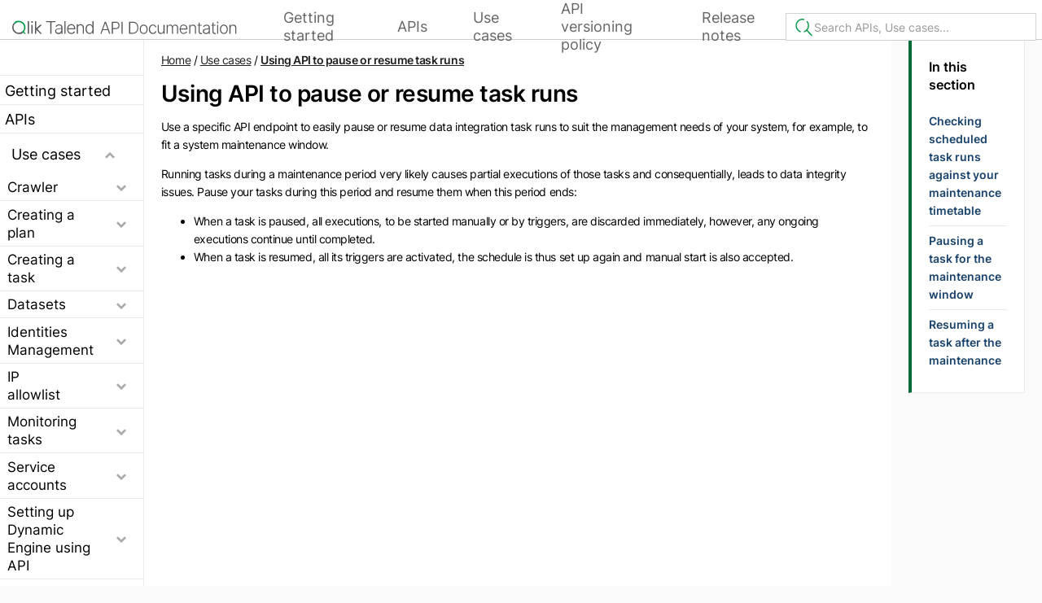

--- FILE ---
content_type: text/html; charset=UTF-8
request_url: https://talend.qlik.dev/use-cases/pause-resume-tasks/
body_size: 3418
content:

<!doctype html>
<html lang="en">
	<head>


<meta charset="utf-8">

  <title>Using API to pause or resume task runs • </title>

<meta name="description" content="Use a specific API endpoint to easily pause or resume data integration task runs to suit the management needs of your system, for example, to fit a system maintenance window." /><meta name="viewport" content="width=device-width, initial-scale=1" />
<link rel="canonical" href="/use-cases/pause-resume-tasks/" />

<meta property="og:title" content="Using API to pause or resume task runs" />
<meta property="og:description" content="Learn how to use APIs to interact programmatically with Talend Products" />
<meta property="og:type" content="website" />
<meta property="og:url" content="/use-cases/pause-resume-tasks/" /><meta property="og:image" content="/img/talend-api-documentation-banner.png"/>


<meta name="twitter:card" content="summary_large_image"/>
<meta name="twitter:image" content="/img/talend-api-documentation-banner.png"/>

<meta name="twitter:title" content="Using API to pause or resume task runs"/>
<meta name="twitter:description" content="Learn how to use APIs to interact programmatically with Talend Products"/>



<link rel="icon" href="/img/brand-logo.png" />
<link rel="apple-touch-icon" href="/img/brand-logo.png" sizes="196x196" />

<link rel="stylesheet" href="/css/full.min.03fee1d42bbb70679b04a78ccf682c88d583d18619a4ab4d4defe0960dc301e5.css" media="all" />


<meta name="theme-color" content="#fafafa" />
<meta name="keywords" content="">
</head>
	<body class="container">
		<header class="header">


<div class="inner__container">
  <ul class="header__menu">
    <li class="header__item">
      <a class="header__link header__brand " href="/" >
        <span class="sr-only">Home</span>
        <span></span>
      </a>
    </li>
  <li class="header__item">
      <a href="/getting-started/" class="header__link"  >Getting started</a>
    </li>
  <li class="header__item">
      <a href="/apis/" class="header__link"  >APIs</a>
    </li>
  <li class="header__item">
      <a href="/use-cases/" class="header__link"  >Use cases</a>
    </li>
  <li class="header__item">
      <a href="/api-versioning-policy/" class="header__link"  >API versioning policy</a>
    </li>
  <li class="header__item">
      <a href="/release-notes/" class="header__link"  >Release notes</a>
    </li>
  </li>
  </ul>
    <div class="search">
      <div class="widget-search widget">
    <form class="widget-search__form" role="search" method="get" action="/search">
      <label>
        <input class="widget-search__field" type="search" placeholder="Search APIs, Use cases..." value="" name="s" aria-label="">
         
      </label>
    </form>
  </div>
</div>
</div>
</header>
		<nav class="sidebar-nav">

<div class="menu">
    
    <ul class="menu-level-1">
        
            
            
                
                <li class="level-1-item ">
                    <a href="/getting-started/">Getting started</a>
                </li>
            
        
            
            
                
                <li class="level-1-item ">
                    <a href="/apis/">APIs</a>
                </li>
            
        
            
            
                <li class="level-1-item level-1-item-with-children">
                    
                    <input type="checkbox" id="/use-cases/" checked >
                    <label for="/use-cases/">
                      
                      <a href="/use-cases/">Use cases</a>
                      
                      <div class="expand"><img src="/img/caret-expand.svg" alt="expand"></div>
                      <div class="collapse"><img src="/img/caret-collapse.svg" alt="collapse"></div>
                      
                    </label>
                    
                    <ul class="menu-level-2">
                        
                        
                            
                            
                                <li>
                                    <input type="checkbox" id="/use-cases/crawler/" >
                                    <label for="/use-cases/crawler/">
                                        <a href="/use-cases/crawler/">Crawler</a>
                                        
                                        <div class="expand"><img src="/img/caret-expand.svg" alt="expand"></div>
                                        <div class="collapse"><img src="/img/caret-collapse.svg" alt="collapse"></div>
                                        
                                    </label>
                                    <ul class="menu-level-3">
                                        
                                            
                                            
                                                <li>
                                                    <input type="checkbox" id="/use-cases/crawler/creating-crawler-from-jdbc-connection/" >
                                                    <label  for="/use-cases/crawler/creating-crawler-from-jdbc-connection/">
                                                        <a href="/use-cases/crawler/creating-crawler-from-jdbc-connection/">Creating a crawler from a JDBC connection</a>
                                                        
                                                    </label>
                                                    <ul class="menu-level-4">
                                                        
                                                    </ul>
                                                </li>
                                            
                                            
                                                <li>
                                                    <input type="checkbox" id="/use-cases/crawler/scheduling-crawler-run/" >
                                                    <label  for="/use-cases/crawler/scheduling-crawler-run/">
                                                        <a href="/use-cases/crawler/scheduling-crawler-run/">Scheduling a crawler run</a>
                                                        
                                                    </label>
                                                    <ul class="menu-level-4">
                                                        
                                                    </ul>
                                                </li>
                                            
                                        
                                    </ul>
                                </li>
                            
                            
                                <li>
                                    <input type="checkbox" id="/use-cases/creating-plans/" >
                                    <label for="/use-cases/creating-plans/">
                                        <a href="/use-cases/creating-plans/">Creating a plan</a>
                                        
                                        <div class="expand"><img src="/img/caret-expand.svg" alt="expand"></div>
                                        <div class="collapse"><img src="/img/caret-collapse.svg" alt="collapse"></div>
                                        
                                    </label>
                                    <ul class="menu-level-3">
                                        
                                            
                                            
                                                <li>
                                                    <input type="checkbox" id="/use-cases/creating-plans/create-plan/" >
                                                    <label  for="/use-cases/creating-plans/create-plan/">
                                                        <a href="/use-cases/creating-plans/create-plan/">Creating a plan in Management Console</a>
                                                        
                                                    </label>
                                                    <ul class="menu-level-4">
                                                        
                                                    </ul>
                                                </li>
                                            
                                        
                                    </ul>
                                </li>
                            
                            
                                <li>
                                    <input type="checkbox" id="/use-cases/creating-tasks/" >
                                    <label for="/use-cases/creating-tasks/">
                                        <a href="/use-cases/creating-tasks/">Creating a task</a>
                                        
                                        <div class="expand"><img src="/img/caret-expand.svg" alt="expand"></div>
                                        <div class="collapse"><img src="/img/caret-collapse.svg" alt="collapse"></div>
                                        
                                    </label>
                                    <ul class="menu-level-3">
                                        
                                            
                                            
                                                <li>
                                                    <input type="checkbox" id="/use-cases/creating-tasks/create-task-with-connections/" >
                                                    <label  for="/use-cases/creating-tasks/create-task-with-connections/">
                                                        <a href="/use-cases/creating-tasks/create-task-with-connections/">Creating a task with connections</a>
                                                        
                                                    </label>
                                                    <ul class="menu-level-4">
                                                        
                                                    </ul>
                                                </li>
                                            
                                        
                                    </ul>
                                </li>
                            
                            
                                <li>
                                    <input type="checkbox" id="/use-cases/datasets/" >
                                    <label for="/use-cases/datasets/">
                                        <a href="/use-cases/datasets/">Datasets</a>
                                        
                                        <div class="expand"><img src="/img/caret-expand.svg" alt="expand"></div>
                                        <div class="collapse"><img src="/img/caret-collapse.svg" alt="collapse"></div>
                                        
                                    </label>
                                    <ul class="menu-level-3">
                                        
                                            
                                            
                                                <li>
                                                    <input type="checkbox" id="/use-cases/datasets/adding-description-for-a-specific-column/" >
                                                    <label  for="/use-cases/datasets/adding-description-for-a-specific-column/">
                                                        <a href="/use-cases/datasets/adding-description-for-a-specific-column/">Adding a description to a specific column</a>
                                                        
                                                    </label>
                                                    <ul class="menu-level-4">
                                                        
                                                    </ul>
                                                </li>
                                            
                                            
                                                <li>
                                                    <input type="checkbox" id="/use-cases/datasets/adding-descriptions-for-columns/" >
                                                    <label  for="/use-cases/datasets/adding-descriptions-for-columns/">
                                                        <a href="/use-cases/datasets/adding-descriptions-for-columns/">Adding descriptions to several columns</a>
                                                        
                                                    </label>
                                                    <ul class="menu-level-4">
                                                        
                                                    </ul>
                                                </li>
                                            
                                            
                                                <li>
                                                    <input type="checkbox" id="/use-cases/datasets/reading-descriptions-for-columns/" >
                                                    <label  for="/use-cases/datasets/reading-descriptions-for-columns/">
                                                        <a href="/use-cases/datasets/reading-descriptions-for-columns/">Reading descriptions of a dataset</a>
                                                        
                                                    </label>
                                                    <ul class="menu-level-4">
                                                        
                                                    </ul>
                                                </li>
                                            
                                        
                                    </ul>
                                </li>
                            
                            
                                <li>
                                    <input type="checkbox" id="/use-cases/identities-management/" >
                                    <label for="/use-cases/identities-management/">
                                        <a href="/use-cases/identities-management/">Identities Management</a>
                                        
                                        <div class="expand"><img src="/img/caret-expand.svg" alt="expand"></div>
                                        <div class="collapse"><img src="/img/caret-collapse.svg" alt="collapse"></div>
                                        
                                    </label>
                                    <ul class="menu-level-3">
                                        
                                            
                                            
                                                <li>
                                                    <input type="checkbox" id="/use-cases/identities-management/creating-user/" >
                                                    <label  for="/use-cases/identities-management/creating-user/">
                                                        <a href="/use-cases/identities-management/creating-user/">Creating a user</a>
                                                        
                                                    </label>
                                                    <ul class="menu-level-4">
                                                        
                                                    </ul>
                                                </li>
                                            
                                            
                                                <li>
                                                    <input type="checkbox" id="/use-cases/identities-management/updating-user-email/" >
                                                    <label  for="/use-cases/identities-management/updating-user-email/">
                                                        <a href="/use-cases/identities-management/updating-user-email/">Updating a user&#39;s email</a>
                                                        
                                                    </label>
                                                    <ul class="menu-level-4">
                                                        
                                                    </ul>
                                                </li>
                                            
                                        
                                    </ul>
                                </li>
                            
                            
                                <li>
                                    <input type="checkbox" id="/use-cases/ip-allowlist/" >
                                    <label for="/use-cases/ip-allowlist/">
                                        <a href="/use-cases/ip-allowlist/">IP allowlist</a>
                                        
                                        <div class="expand"><img src="/img/caret-expand.svg" alt="expand"></div>
                                        <div class="collapse"><img src="/img/caret-collapse.svg" alt="collapse"></div>
                                        
                                    </label>
                                    <ul class="menu-level-3">
                                        
                                            
                                            
                                                <li>
                                                    <input type="checkbox" id="/use-cases/ip-allowlist/setting-up-your-ip-allowlist-without-activating-it/" >
                                                    <label  for="/use-cases/ip-allowlist/setting-up-your-ip-allowlist-without-activating-it/">
                                                        <a href="/use-cases/ip-allowlist/setting-up-your-ip-allowlist-without-activating-it/">Setting up your IP allowlist without activating it</a>
                                                        
                                                    </label>
                                                    <ul class="menu-level-4">
                                                        
                                                    </ul>
                                                </li>
                                            
                                            
                                                <li>
                                                    <input type="checkbox" id="/use-cases/ip-allowlist/adding-ips-to-your-ip-allowlist/" >
                                                    <label  for="/use-cases/ip-allowlist/adding-ips-to-your-ip-allowlist/">
                                                        <a href="/use-cases/ip-allowlist/adding-ips-to-your-ip-allowlist/">Adding IPs to your IP allowlist</a>
                                                        
                                                    </label>
                                                    <ul class="menu-level-4">
                                                        
                                                    </ul>
                                                </li>
                                            
                                        
                                    </ul>
                                </li>
                            
                            
                                <li>
                                    <input type="checkbox" id="/use-cases/monitoring-tasks/" >
                                    <label for="/use-cases/monitoring-tasks/">
                                        <a href="/use-cases/monitoring-tasks/">Monitoring tasks</a>
                                        
                                        <div class="expand"><img src="/img/caret-expand.svg" alt="expand"></div>
                                        <div class="collapse"><img src="/img/caret-collapse.svg" alt="collapse"></div>
                                        
                                    </label>
                                    <ul class="menu-level-3">
                                        
                                            
                                            
                                                <li>
                                                    <input type="checkbox" id="/use-cases/monitoring-tasks/monitor-task-runs-with-only-relevant-logs/" >
                                                    <label  for="/use-cases/monitoring-tasks/monitor-task-runs-with-only-relevant-logs/">
                                                        <a href="/use-cases/monitoring-tasks/monitor-task-runs-with-only-relevant-logs/">Monitoring task runs by accessing only relevant logs</a>
                                                        
                                                    </label>
                                                    <ul class="menu-level-4">
                                                        
                                                    </ul>
                                                </li>
                                            
                                            
                                                <li>
                                                    <input type="checkbox" id="/use-cases/monitoring-tasks/monitor-specific-task-with-metrics/" >
                                                    <label  for="/use-cases/monitoring-tasks/monitor-specific-task-with-metrics/">
                                                        <a href="/use-cases/monitoring-tasks/monitor-specific-task-with-metrics/">Monitoring a specific task without downloading logs</a>
                                                        
                                                    </label>
                                                    <ul class="menu-level-4">
                                                        
                                                    </ul>
                                                </li>
                                            
                                            
                                                <li>
                                                    <input type="checkbox" id="/use-cases/monitoring-tasks/monitor-task-runs-live/" >
                                                    <label  for="/use-cases/monitoring-tasks/monitor-task-runs-live/">
                                                        <a href="/use-cases/monitoring-tasks/monitor-task-runs-live/">Getting a task run log for live monitoring</a>
                                                        
                                                    </label>
                                                    <ul class="menu-level-4">
                                                        
                                                    </ul>
                                                </li>
                                            
                                            
                                                <li>
                                                    <input type="checkbox" id="/use-cases/monitoring-tasks/fetch-and-analyze-run-log-periodically/" >
                                                    <label  for="/use-cases/monitoring-tasks/fetch-and-analyze-run-log-periodically/">
                                                        <a href="/use-cases/monitoring-tasks/fetch-and-analyze-run-log-periodically/">Fetching run logs periodically for analysis</a>
                                                        
                                                    </label>
                                                    <ul class="menu-level-4">
                                                        
                                                    </ul>
                                                </li>
                                            
                                            
                                                <li>
                                                    <input type="checkbox" id="/use-cases/monitoring-tasks/component-metrics/" >
                                                    <label  for="/use-cases/monitoring-tasks/component-metrics/">
                                                        <a href="/use-cases/monitoring-tasks/component-metrics/">Getting component metrics of task runs for performance monitoring</a>
                                                        
                                                        <div class="expand"><img src="/img/caret-expand.svg" alt="expand"></div>
                                                        <div class="collapse"><img src="/img/caret-collapse.svg" alt="collapse"></div>
                                                        
                                                    </label>
                                                    <ul class="menu-level-4">
                                                        
                                                            
                                                            <li >
                                                                <a href="/use-cases/monitoring-tasks/component-metrics/identify-blocking-component/">Troubleshooting a hanging task run</a>
                                                            </li>
                                                        
                                                            
                                                            <li >
                                                                <a href="/use-cases/monitoring-tasks/component-metrics/build-reports-about-runs/">Using component observability metrics to build reports for task runs</a>
                                                            </li>
                                                        
                                                    </ul>
                                                </li>
                                            
                                        
                                    </ul>
                                </li>
                            
                            
                                <li>
                                    <input type="checkbox" id="/use-cases/service-accounts/" >
                                    <label for="/use-cases/service-accounts/">
                                        <a href="/use-cases/service-accounts/">Service accounts</a>
                                        
                                        <div class="expand"><img src="/img/caret-expand.svg" alt="expand"></div>
                                        <div class="collapse"><img src="/img/caret-collapse.svg" alt="collapse"></div>
                                        
                                    </label>
                                    <ul class="menu-level-3">
                                        
                                            
                                            
                                                <li>
                                                    <input type="checkbox" id="/use-cases/service-accounts/creating-a-service-account/" >
                                                    <label  for="/use-cases/service-accounts/creating-a-service-account/">
                                                        <a href="/use-cases/service-accounts/creating-a-service-account/">Creating a service account</a>
                                                        
                                                    </label>
                                                    <ul class="menu-level-4">
                                                        
                                                    </ul>
                                                </li>
                                            
                                            
                                                <li>
                                                    <input type="checkbox" id="/use-cases/service-accounts/generating-service-account-token/" >
                                                    <label  for="/use-cases/service-accounts/generating-service-account-token/">
                                                        <a href="/use-cases/service-accounts/generating-service-account-token/">Generating a service account token</a>
                                                        
                                                    </label>
                                                    <ul class="menu-level-4">
                                                        
                                                    </ul>
                                                </li>
                                            
                                            
                                                <li>
                                                    <input type="checkbox" id="/use-cases/service-accounts/using-service-account-to-get-users/" >
                                                    <label  for="/use-cases/service-accounts/using-service-account-to-get-users/">
                                                        <a href="/use-cases/service-accounts/using-service-account-to-get-users/">Using a service account to get users</a>
                                                        
                                                    </label>
                                                    <ul class="menu-level-4">
                                                        
                                                    </ul>
                                                </li>
                                            
                                            
                                                <li>
                                                    <input type="checkbox" id="/use-cases/service-accounts/assigning-workspace-permissions-to-service-account/" >
                                                    <label  for="/use-cases/service-accounts/assigning-workspace-permissions-to-service-account/">
                                                        <a href="/use-cases/service-accounts/assigning-workspace-permissions-to-service-account/">Assigning workspace permissions to a service account</a>
                                                        
                                                    </label>
                                                    <ul class="menu-level-4">
                                                        
                                                    </ul>
                                                </li>
                                            
                                            
                                                <li>
                                                    <input type="checkbox" id="/use-cases/service-accounts/using-service-account-to-run-tasks/" >
                                                    <label  for="/use-cases/service-accounts/using-service-account-to-run-tasks/">
                                                        <a href="/use-cases/service-accounts/using-service-account-to-run-tasks/">Using a service account to run tasks</a>
                                                        
                                                    </label>
                                                    <ul class="menu-level-4">
                                                        
                                                    </ul>
                                                </li>
                                            
                                        
                                    </ul>
                                </li>
                            
                            
                                <li>
                                    <input type="checkbox" id="/use-cases/dynamic-engine/" >
                                    <label for="/use-cases/dynamic-engine/">
                                        <a href="/use-cases/dynamic-engine/">Setting up Dynamic Engine using API</a>
                                        
                                        <div class="expand"><img src="/img/caret-expand.svg" alt="expand"></div>
                                        <div class="collapse"><img src="/img/caret-collapse.svg" alt="collapse"></div>
                                        
                                    </label>
                                    <ul class="menu-level-3">
                                        
                                            
                                            
                                                <li>
                                                    <input type="checkbox" id="/use-cases/dynamic-engine/setting-up-dynamic-engine-and-engine-environment/" >
                                                    <label  for="/use-cases/dynamic-engine/setting-up-dynamic-engine-and-engine-environment/">
                                                        <a href="/use-cases/dynamic-engine/setting-up-dynamic-engine-and-engine-environment/">Adding a Dynamic Engine instance and its environment</a>
                                                        
                                                    </label>
                                                    <ul class="menu-level-4">
                                                        
                                                    </ul>
                                                </li>
                                            
                                        
                                    </ul>
                                </li>
                            
                            
                                <li>
                                    <input type="checkbox" id="/use-cases/scim-identities-management/" >
                                    <label for="/use-cases/scim-identities-management/">
                                        <a href="/use-cases/scim-identities-management/">Synchronizing user identities across systems</a>
                                        
                                        <div class="expand"><img src="/img/caret-expand.svg" alt="expand"></div>
                                        <div class="collapse"><img src="/img/caret-collapse.svg" alt="collapse"></div>
                                        
                                    </label>
                                    <ul class="menu-level-3">
                                        
                                            
                                            
                                                <li>
                                                    <input type="checkbox" id="/use-cases/scim-identities-management/setting-up-scim-provisioning/" >
                                                    <label  for="/use-cases/scim-identities-management/setting-up-scim-provisioning/">
                                                        <a href="/use-cases/scim-identities-management/setting-up-scim-provisioning/">Setting up SCIM provisioning on Azure AD</a>
                                                        
                                                    </label>
                                                    <ul class="menu-level-4">
                                                        
                                                    </ul>
                                                </li>
                                            
                                            
                                                <li>
                                                    <input type="checkbox" id="/use-cases/scim-identities-management/setting-up-role-mapping-btw-sso-and-talend/" >
                                                    <label  for="/use-cases/scim-identities-management/setting-up-role-mapping-btw-sso-and-talend/">
                                                        <a href="/use-cases/scim-identities-management/setting-up-role-mapping-btw-sso-and-talend/">Mapping roles between SSO and Talend Cloud</a>
                                                        
                                                    </label>
                                                    <ul class="menu-level-4">
                                                        
                                                    </ul>
                                                </li>
                                            
                                        
                                    </ul>
                                </li>
                            
                            
                                <li>
                                    <input type="checkbox" id="/use-cases/pause-resume-tasks/" >
                                    <label class="selected" for="/use-cases/pause-resume-tasks/">
                                        <a href="/use-cases/pause-resume-tasks/">Using API to pause or resume task runs</a>
                                        
                                        <div class="expand"><img src="/img/caret-expand.svg" alt="expand"></div>
                                        <div class="collapse"><img src="/img/caret-collapse.svg" alt="collapse"></div>
                                        
                                    </label>
                                    <ul class="menu-level-3">
                                        
                                            
                                            
                                                <li>
                                                    <input type="checkbox" id="/use-cases/pause-resume-tasks/checking-scheduled-task-runs-against-your-maintenance-timetable/" >
                                                    <label  for="/use-cases/pause-resume-tasks/checking-scheduled-task-runs-against-your-maintenance-timetable/">
                                                        <a href="/use-cases/pause-resume-tasks/checking-scheduled-task-runs-against-your-maintenance-timetable/">Checking scheduled task runs against your maintenance timetable</a>
                                                        
                                                    </label>
                                                    <ul class="menu-level-4">
                                                        
                                                    </ul>
                                                </li>
                                            
                                            
                                                <li>
                                                    <input type="checkbox" id="/use-cases/pause-resume-tasks/pause-tasks-for-maintenance/" >
                                                    <label  for="/use-cases/pause-resume-tasks/pause-tasks-for-maintenance/">
                                                        <a href="/use-cases/pause-resume-tasks/pause-tasks-for-maintenance/">Pausing a task for the maintenance window</a>
                                                        
                                                    </label>
                                                    <ul class="menu-level-4">
                                                        
                                                    </ul>
                                                </li>
                                            
                                            
                                                <li>
                                                    <input type="checkbox" id="/use-cases/pause-resume-tasks/resume-tasks-after-maintenance/" >
                                                    <label  for="/use-cases/pause-resume-tasks/resume-tasks-after-maintenance/">
                                                        <a href="/use-cases/pause-resume-tasks/resume-tasks-after-maintenance/">Resuming a task after the maintenance</a>
                                                        
                                                    </label>
                                                    <ul class="menu-level-4">
                                                        
                                                    </ul>
                                                </li>
                                            
                                        
                                    </ul>
                                </li>
                            
                            
                                <li>
                                    <input type="checkbox" id="/use-cases/multiple-triggers/" >
                                    <label for="/use-cases/multiple-triggers/">
                                        <a href="/use-cases/multiple-triggers/">Using API to schedule task or plan runs</a>
                                        
                                        <div class="expand"><img src="/img/caret-expand.svg" alt="expand"></div>
                                        <div class="collapse"><img src="/img/caret-collapse.svg" alt="collapse"></div>
                                        
                                    </label>
                                    <ul class="menu-level-3">
                                        
                                            
                                            
                                                <li>
                                                    <input type="checkbox" id="/use-cases/multiple-triggers/use-schedule-to-organize-task-runs/" >
                                                    <label  for="/use-cases/multiple-triggers/use-schedule-to-organize-task-runs/">
                                                        <a href="/use-cases/multiple-triggers/use-schedule-to-organize-task-runs/">Using a schedule to organize your task runs</a>
                                                        
                                                        <div class="expand"><img src="/img/caret-expand.svg" alt="expand"></div>
                                                        <div class="collapse"><img src="/img/caret-collapse.svg" alt="collapse"></div>
                                                        
                                                    </label>
                                                    <ul class="menu-level-4">
                                                        
                                                            
                                                            <li >
                                                                <a href="/use-cases/multiple-triggers/use-schedule-to-organize-task-runs/create-schedule/">Creating a schedule and adding triggers</a>
                                                            </li>
                                                        
                                                            
                                                            <li >
                                                                <a href="/use-cases/multiple-triggers/use-schedule-to-organize-task-runs/simulate-and-tune-schedule/">Simulating upcoming events and tuning your schedule</a>
                                                            </li>
                                                        
                                                            
                                                            <li >
                                                                <a href="/use-cases/multiple-triggers/use-schedule-to-organize-task-runs/associate-schedule-to-task-plan-or-remove/">Applying a schedule to a task</a>
                                                            </li>
                                                        
                                                            
                                                            <li >
                                                                <a href="/use-cases/multiple-triggers/use-schedule-to-organize-task-runs/duplicate-schedule-to-reuse/">Duplicating a schedule</a>
                                                            </li>
                                                        
                                                    </ul>
                                                </li>
                                            
                                            
                                                <li>
                                                    <input type="checkbox" id="/use-cases/multiple-triggers/upgrade-schedule-to-multiple-triggers/" >
                                                    <label  for="/use-cases/multiple-triggers/upgrade-schedule-to-multiple-triggers/">
                                                        <a href="/use-cases/multiple-triggers/upgrade-schedule-to-multiple-triggers/">Upgrading a single-triggered task to be multi-triggered</a>
                                                        
                                                    </label>
                                                    <ul class="menu-level-4">
                                                        
                                                    </ul>
                                                </li>
                                            
                                        
                                    </ul>
                                </li>
                            
                        
                    </ul>
                </li>
            
        
            
            
                
                <li class="level-1-item ">
                    <a href="/api-versioning-policy/">API versioning policy</a>
                </li>
            
        
            
            
                
                <li class="level-1-item ">
                    <a href="/release-notes/">Release notes</a>
                </li>
            
        
    </ul>
</div>

</nav>
		<main id="content" class="wysiwyg">
			

<nav class="breadcrumb" aria-label="Breadcrumb">
	<ol class="breadcrumb__list">
		<li class="breadcrumb__item"><a href="/" class="breadcrumb__element">Home</a></li>
<li class="breadcrumb__item"><span class="breadcrumb__separator" aria-hidden="true"> / </span><a href="/use-cases/" class="breadcrumb__element">Use cases</a></li>
    <li class="breadcrumb__item"><span class="breadcrumb__separator" aria-hidden="true"> / </span><a aria-current="page" href="/use-cases/pause-resume-tasks/" class="breadcrumb__element">Using API to pause or resume task runs</a></li>
    </ol>
</nav>

			<div class="concept">
				

<h1 id="hahahugoshortcode-s0-hbhb">
        Using API to pause or resume task runs
</h1>Use a specific API endpoint to easily pause or resume data integration task runs to suit the management needs of your system, for example, to fit a system maintenance window.
<p>Running tasks during a maintenance period very likely causes partial executions of those tasks and consequentially, leads to data integrity issues. Pause your tasks during this period and resume them when this period ends:</p>
<ul>
<li>When a task is paused, all executions, to be started manually or by triggers, are discarded immediately, however, any ongoing executions continue until completed.</li>
<li>When a task is resumed, all its triggers are activated, the schedule is thus set up again and manual start is also accepted.</li>
</ul>

				
			</div>
		</main>
		<nav>
			<div class="right-panel">
				

<div class="toc">
    
    
    
    
      <div class="inner-toc">
        <h3>In this section</h3>

        <ul>
            
            
          <li><a href="/use-cases/pause-resume-tasks/checking-scheduled-task-runs-against-your-maintenance-timetable/" style="text-decoration: none; color: #19426C;">Checking scheduled task runs against your maintenance timetable</a>

                  
                
                </li>
            
          <li><a href="/use-cases/pause-resume-tasks/pause-tasks-for-maintenance/" style="text-decoration: none; color: #19426C;">Pausing a task for the maintenance window</a>

                  
                
                </li>
            
          <li><a href="/use-cases/pause-resume-tasks/resume-tasks-after-maintenance/" style="text-decoration: none; color: #19426C;">Resuming a task after the maintenance</a>

                  
                
                </li>
            
        </ul>
      </div>
    

</div>
</div>
		</nav>
		<footer class="footer">


<span></span>
</footer>
		
		
	</body>
</html>


--- FILE ---
content_type: text/css; charset=UTF-8
request_url: https://talend.qlik.dev/css/full.min.03fee1d42bbb70679b04a78ccf682c88d583d18619a4ab4d4defe0960dc301e5.css
body_size: 8205
content:
/*!01_normalize.css v8.0.1 | MIT License | github.com/necolas/01_normalize.css*/html{line-height:1.15;-webkit-text-size-adjust:100%}body{margin:0}main{display:block}h1{font-size:2em;margin:.67em 0}hr{box-sizing:content-box;height:0;overflow:visible}pre{font-family:monospace,monospace;font-size:1em}a{background-color:transparent}abbr[title]{border-bottom:none;text-decoration:underline;text-decoration:underline dotted}b,strong{font-weight:bolder}kbd,samp{font-family:monospace,monospace;font-size:1em}code{font-family:consolas,Menlo,monospace;font-size:smaller;color:#444;background-color:#f5f5f5;padding:2px 5px;border-radius:4px;display:inline-block}small{font-size:80%}sub,sup{font-size:75%;line-height:0;position:relative;vertical-align:baseline}sub{bottom:-.25em}sup{top:-.5em}img{border-style:none;margin-top:15px}button,input,optgroup,select,textarea{font-family:inherit;font-size:100%;line-height:1.15;margin:0}button,input{overflow:visible}button,select{text-transform:none}button,[type=button],[type=reset],[type=submit]{-webkit-appearance:button}button::-moz-focus-inner,[type=button]::-moz-focus-inner,[type=reset]::-moz-focus-inner,[type=submit]::-moz-focus-inner{border-style:none;padding:0}button:-moz-focusring,[type=button]:-moz-focusring,[type=reset]:-moz-focusring,[type=submit]:-moz-focusring{outline:1px dotted ButtonText}fieldset{padding:.35em .75em .625em}legend{box-sizing:border-box;color:inherit;display:table;max-width:100%;padding:0;white-space:normal}progress{vertical-align:baseline}textarea{overflow:auto}[type=checkbox],[type=radio]{box-sizing:border-box;padding:0}[type=number]::-webkit-inner-spin-button,[type=number]::-webkit-outer-spin-button{height:auto}[type=search]{-webkit-appearance:textfield;outline-offset:-2px}[type=search]::-webkit-search-decoration{-webkit-appearance:none}::-webkit-file-upload-button{-webkit-appearance:button;font:inherit}details{display:block}summary{display:list-item}template{display:none}[hidden]{display:none}:root .dark{--primary-color:#6cb1e1;--secondary-color:#121212;--tile-border:#222;--header-background:#121212;--header-background-strong:var(--color--neutral-bg);--footer-background-color:var(--secondary-color);--footer-color:#9E9E9E;--color--neutral:#999;--color--neutral-bg:#222}:root{--primary-color:#006937;--secondary-color:#FAFAFA;--tertiary-color:#006937;--tile-border:#EAEAEA;--tile-bg:#fff;--header-background:rgba(255, 255, 255, 1);--header-background-strong:rgba(255, 255, 255, 1);--header-color:#666666;--header-brand-logo:url("/img/qlik-talend-api-logo.svg");--footer-background-color:var(--secondary-color);--footer-color:#4A4A4A;--get-request-color:#fff;--get-request-background-color:#4D834C;--head-request-color:#fff;--head-request-background-color:#4D834C;--options-request-color:#fff;--options-request-background-color:#4D834C;--post-request-color:#000;--post-request-background-color:#F3B621;--patch-request-color:#000;--patch-request-background-color:#F3B621;--put-request-color:#fff;--put-request-background-color:#3477CD;--delete-request-color:#fff;--delete-request-background-color:#D14454;--color--states--warning:#EA8330;--color--states--warning-bg:#FDF3EA;--color--states--info:#0675C1;--color--states--info-bg:#E6F1F9;--color--states--success:#82BD41;--color--states--success-bg:#F1F9E9;--color--neutral:#6d6d6d;--color--neutral-bg:#F0F0F0;--color--warn:#93521d;--color--warn-bg:#F8DAC1;--color--error:#b1181e;--color--error-bg:rgba(233,96,101,.2);--color--redirect:#022a45;--color--redirect-bg:rgba(6,117,193,.2);--color--success:#427212;--color--success-bg:#D9EBC6;--font-family-sans-serif:'Inter';--font-size-xxs:.75rem;--font-size-xs:.875rem;--font-size-sm:1rem;--font-size-md:1.125rem;--font-size-lg:1.25rem;--root-font-size:var(--font-size-xs);--main-size-container:67.14rem;--custom-page-container:var(--main-size-container);--api-page-container:var(--main-size-container)}:root{font-size:var(--root-font-size);font-family:var(--font-family-sans-serif),sans-serif}::-moz-selection{background:#b3d4fc;text-shadow:none}::selection{background:#b3d4fc;text-shadow:none}hr{display:block;height:1px;border:0;border-top:1px solid #ccc;margin:1em 0;padding:0}audio,canvas,iframe,img,svg,video{vertical-align:middle}fieldset{border:0;margin:0;padding:0}textarea{resize:vertical}*:focus{outline:var(--primary-color)solid .1rem!important}a{text-decoration:underline;color:var(--primary-color)}a:hover{text-decoration:underline}summary{list-style:none}summary::-webkit-details-marker{display:none}button,summary{cursor:pointer}th{text-align:left;font-weight:600}table{width:100%;border-collapse:collapse}caption{text-align:left}h1,h2,h3,h4,h5,h6,strong{font-weight:600}.hidden,[hidden]{display:none!important}.sr-only{border:0;clip:rect(0,0,0,0);height:1px;margin:-1px;overflow:hidden;padding:0;position:absolute;white-space:nowrap;width:1px}.sr-only.focusable:active,.sr-only.focusable:focus{clip:auto;height:auto;margin:0;overflow:visible;position:static;white-space:inherit;width:auto}.invisible{visibility:hidden}.text--ellipsis{display:inline-block;overflow:hidden;text-overflow:ellipsis;vertical-align:text-top;white-space:nowrap;width:100%}/*!HTML5 Boilerplate v8.0.0 | MIT License | https://html5boilerplate.com/*/body{background-color:var(--secondary-color);min-height:100vh}body.dark{color:#fff}.skip-link.skip-link.skip-link{position:absolute;color:#fff}body:not(.api-reference){line-height:160%}.header{grid-area:header}.left-panel{grid-area:leftpanel}main{grid-area:main}.footer{grid-area:footer}.api-reference{display:grid;grid-template-columns:.6fr minmax(0,1.4fr).8fr;grid-template-rows:3.5rem 2.6fr 2.5rem;grid-template-areas:"header     header  header" "leftpanel  main    aside" "leftpanel  footer  footer"}.api-reference__api-title{word-wrap:break-word}@media only screen and (max-width:100em){.api-reference{grid-template-columns:.482fr minmax(0,1.4fr).8fr}}.container,.home,.api-list{display:grid;grid-template-columns:1fr minmax(auto,var(--api-page-container))1fr;grid-template-rows:3.5rem 2.6fr 2.5rem;grid-template-areas:"header  header  header" "  .      main      .  " "footer  footer  footer"}.api-list #filter{margin-bottom:1rem}.dark #filter{color:#fff}.container{grid-template-columns:1fr minmax(auto,var(--custom-page-container))1fr}.header{position:sticky;top:0;z-index:4;color:#fff;background:var(--header-background);border-bottom:1px solid #ccc}.dark .header{border-bottom:1px solid #222}.wysiwyg{letter-spacing:-.03375rem}@media only screen and (max-width:60em){.api-reference{grid-template-columns:33% 67%;grid-template-rows:3.5rem fit-content(100%)2.5rem;grid-template-areas:"header     header" "leftpanel  main" "leftpanel  footer"}}@media only screen and (max-width:35em){.api-reference{grid-template-columns:100%;grid-template-rows:3.5rem repeat(2,fit-content(100%))2.5rem;grid-template-areas:"header" "leftpanel" "main" "footer"}.container{grid-template-columns:100%;grid-template-rows:3.5rem 100% 2.5rem;grid-template-areas:"header" "main" "footer"}.header{position:static}}.header .inner__container{display:grid;grid-template-columns:1.6fr .4fr;grid-template-rows:1fr;gap:0 0;grid-template-areas:". .";height:100%;justify-content:space-between}.header .search{display:flex;align-items:center;justify-content:flex-end;text-align:right;padding-right:.5rem}.widget-search__field{width:22rem;height:2.4rem;padding:0 0 0 2.4rem;border:1px solid #d3d3d3;background-color:var(--header-background-strong);background-position:10px;background-repeat:no-repeat;background-image:url(/img/search.svg);background-size:8%;color:#333}.dark .widget-search__field{color:#fff}.widget-search__field::-webkit-input-placeholder{color:#999}.widget-search__field::-moz-placeholder{color:#666}.widget-search__field:-ms-input-placeholder{color:#666}.widget-search__field:-moz-placeholder{color:#666}.header__menu{display:flex;list-style:none;margin:0;align-items:center;height:100%;padding:0;font-size:var(--font-size-md);font-weight:600}.header__item{height:100%;margin:0 1rem}.header__item:first-child{margin-right:2rem}.header__link{display:inline-flex;padding:0 1rem;height:100%;align-items:center;color:var(--header-color);text-decoration:none;font-weight:500;font-size:var(--font-size-lg)}.header__section--active,.header__page--active,.header__link:hover{background-color:rgba(255,255,255,.2);color:#006937}.header__brand{width:215px;background-image:var(--header-brand-logo);background-size:contain;padding-left:3.5rem;background-repeat:no-repeat;background-position:50%}main{position:relative;padding:0 1.5rem;padding-bottom:1rem;background-color:#fff}.dark main{background-color:#151515}.left-panel__api-title{font-size:var(--font-size-lg)}.breadcrumb__list{word-break:break-all;list-style:none;padding:0}.breadcrumb__item{display:inline}.breadcrumb__element{color:#202020}.dark .breadcrumb__element{color:#9e9e9e}.breadcrumb__element[aria-current]{font-weight:600}.api__content_description,.operation__description,.data-type__description{background-color:var(--secondary-color);padding:.8rem;border:1px solid #eee;margin-top:.5rem}.dark .api__content_description,.dark .operation__description,.dark .data-type__description{border-color:#222}.data-type__description{margin-bottom:1rem}.security-scheme-description,.response-description{padding:.5rem}.operation__tags{margin-top:.5rem}.footer{display:flex;margin:0;padding:0 1rem;justify-content:space-between;align-items:center;color:var(--footer-color);background-color:var(--footer-background-color);border:1px solid #eee;z-index:1}.dark .footer{border-color:#222}.btn{background-color:transparent;appearance:none;border:2px solid;vertical-align:baseline;line-height:normal;font-weight:600}.btn--as-link{background-color:transparent;border-color:transparent;text-align:left}.btn--primary{padding:.3571rem .7143rem;border-color:var(--primary-color);border-radius:4px;color:var(--primary-color);fill:var(--primary-color)}.btn--primary:hover{background-color:var(--primary-color)0d}.btn--naked{background-color:transparent;border:0;padding:0}.btn--description-expanded{background-color:transparent;border:0;padding:0;width:fit-content;width:-moz-fit-content;color:var(--primary-color);font-weight:600}.btn--description-expanded:hover{text-decoration:underline}.btn__update,.btn__version{display:inline-block;box-sizing:border-box;display:flex;align-items:center;flex-wrap:wrap;max-width:100%;color:#000;border-color:#eaeaea;border-width:1px;border-radius:12.5px;padding:.1429rem .5714rem;background-color:var(--secondary-color)}.dark .btn__update,.dark .btn__version{color:#fff;border-color:#222}.btn__version:hover{text-decoration:none}.btn__version--icon{fill:#758595}.left-panel__api-versioning{display:block}.left-panel__api-versioning div{display:flex}.badge--1xx,.badge{display:inline;width:fit-content;width:-moz-fit-content;padding:0 .25rem;font-size:var(--font-size-xs);font-weight:600;background-color:var(--color--neutral-bg);color:var(--color--neutral);border-radius:.25rem;margin-right:.25rem}.badge--2xx,.badge--success{background-color:var(--color--success-bg);color:var(--color--success)}.badge--5xx,.badge--error{background-color:var(--color--error-bg);color:var(--color--error)}.badge--4xx,.badge--warn{background-color:var(--color--warn-bg);color:var(--color--warn)}.badge--3xx{background-color:var(--color--redirect-bg);color:var(--color--redirect)}.definition .note{color:#555}.definition{position:relative;border-left:2px solid var(--primary-color);padding-left:1rem;margin-top:2rem}.left-panel{margin:0 1rem;overflow-wrap:anywhere;word-break:break-word;hyphens:auto}.left-panel__wrapper{position:sticky;top:3.5rem;z-index:1;max-height:calc(100vh - 3.5rem);height:100%;display:flex;flex-direction:column}.api__general{display:block;justify-content:space-between;align-items:center;flex-wrap:wrap}.api__update,.api__version,.api__tryin,.api__download{flex:none;max-width:100%;margin-top:.2rem}.try-in-tester{display:inline-flex;position:relative;margin-right:1rem}.try-in-tester__action--with-dropdown{border-radius:4px 0 0 4px}.try-in-tester__dropdown{border-radius:0 4px 4px 0;border-left:0}.try-in-tester__dropdown .dropdown__icon{margin-left:0}.try-in-tester+.dropdown,.api__action .try-in-tester{margin-top:.5rem}.api__nav{display:flex;flex-direction:column;flex:1;min-height:0}.operation{position:relative}.datatype,.operation+.operation{margin-top:4rem}.operation__content-info{padding:1rem}.operation__content-info--odd{background-color:rgba(0,0,0,2%)}.definition-example,.operation__content-info{position:absolute;top:0;right:-57%;width:50%;height:100%}@media only screen and (max-width:60em){.definition-example,.operation__content-info{position:static;width:initial}}.body__content{margin:1rem .5rem}.api__action{margin-bottom:1.5rem;display:block}.api-toc{padding-left:0;overflow-y:auto;list-style:none}.api-toc__section-title{padding:.5rem 0;font-weight:700;font-size:var(--font-size-md)}.api-toc__section-title::before{display:inline-block;content:'';background-image:url("data:image/svg+xml,%3Csvg xmlns=%22http://www.w3.org/2000/svg%22 viewBox=%220 0 16 16%22 aria-hidden=%22true%22 class=%22dropdown__icon%22%3E%3Cpath d=%22M8 13.6l-8-8L2.6 3 8 8.4 13.4 3 16 5.6z%22/%3E%3C/svg%3E");width:.7rem;height:.7rem;margin-right:.7rem;transform:rotate(-90deg)}[open] .api-toc__section-title::before{transform:none}.api-toc__content{padding-left:0}.api-toc__item_text,.api-toc__item{list-style:none;padding:.5rem;display:flex}.api-toc__item_text{margin-left:1rem}.api-toc__item_name::before{content:" ";display:inline-block;width:.8rem;height:.8rem;min-height:.8rem;min-width:.8rem;margin:.2rem 1rem 0;border-radius:.15rem}.api-toc__item--request-get .api-toc__item_name:before{background-color:var(--get-request-background-color)}.api-toc__item--request-head .api-toc__item_name:before{background-color:var(--head-request-background-color)}.api-toc__item--request-options .api-toc__item_name:before{background-color:var(--options-request-background-color)}.api-toc__item--request-post .api-toc__item_name:before{background-color:var(--post-request-background-color)}.api-toc__item--request-patch .api-toc__item_name:before{background-color:var(--patch-request-background-color)}.api-toc__item--request-put .api-toc__item_name:before{background-color:var(--put-request-background-color)}.api-toc__item--request-delete .api-toc__item_name:before{background-color:var(--delete-request-background-color)}.api-toc__item--datatype .api-toc__item_name:before{background-image:url("../img/cube-gray.svg ")}.api-toc a{color:#202020}.dark .api-toc a{color:#c4c4c4}.api-toc__item--selected{border-left:2px solid var(--primary-color);font-weight:600;padding-left:calc(.5rem - 2px)}.api-toc__item--selected a,.dark .api-toc__item--selected a{color:var(--primary-color)}h2,h3,h4{color:#222;margin-top:1rem;scroll-margin-top:4.5rem}@media screen and (max-width:35em){h2,h3,h4{scroll-margin-top:0}}.search-form{position:relative}.search-form__label{position:absolute;height:2rem;display:inline-flex;align-items:center;color:var(--color--neutral)}.search-form__icon{padding:0 .2rem;fill:var(--color--neutral)}.search-form__field{height:2rem;width:100%;border:none;background-color:var(--color--neutral-bg);padding-left:1.5rem}.update,.dropdown{position:relative;display:inline-block}.dropdown__icon{width:.5rem;height:.5rem;margin:.4rem 0 .3rem .5rem;flex:auto;vertical-align:initial;pointer-events:none}.dropdown__icon--active{transform:rotate(180deg)}.dropdown__content{background-color:#fff;box-shadow:0 1px 4px rgba(0,0,0,.23);width:13rem;position:absolute;z-index:2}.dark .dropdown__content{background-color:#121212;box-shadow:0 1px 4px rgba(120,120,120,.23)}.dropdown__content--endpoints{width:max-content;top:100%;max-width:60vw;min-width:16rem}@media only screen and (min-width:60em){.dropdown__content--endpoints.dropdown__content--endpoints-operation{right:0}}.dropdown__item{display:block;padding:.5714rem 2rem}.dropdown__item:hover{background-color:#fafafa}.dark .dropdown__item:hover{background-color:#222}.dropdown__item--endpoints{width:100%;text-align:left;padding-right:1rem;color:var(--primary-color)}.dropdown__item--endpoints-url{pointer-events:none}.dropdown__item--endpoints-link-description{padding-right:1rem;text-align:right;border-top:1px solid #ccc}.dark .dropdown__item--endpoints-link-description{border-color:#333}.dropdown__item--selected{color:var(--primary-color);background-image:url("data:image/svg+xml,%3Csvg xmlns=%22http://www.w3.org/2000/svg%22 width=%2212%22 fill=%22%230165a4%22 viewBox=%220 0 16 16%22%3E%3Cpath d=%22M6 14 0 8l1.9-1.9L6 10.2 14.1 2 16 3.9z%22/%3E%3C/svg%3E");background-repeat:no-repeat;background-position-y:center;background-position-x:.5rem}.tooltip{fill:var(--primary-color);position:relative;vertical-align:middle}.tooltip::before{content:' ';display:none;position:absolute;transform:translateX(-50%);z-index:3;bottom:.5rem;right:calc(50% - 1rem);border:.5rem solid transparent;border-top-color:#fff}.dark .tooltip::before{border-top-color:#121212}.tooltip--bottom::before{bottom:-.5rem;transform:translateX(-50%)rotate(180deg)}.tooltip[aria-expanded=true]::before{display:block}.tooltip__icon{width:1rem;height:1rem;pointer-events:none;vertical-align:top}.tooltip-wrapper{position:absolute}.api-list .tooltip-wrapper,.home .tooltip-wrapper{position:relative}.tooltip__content{position:absolute;width:max-content;min-width:30rem;max-width:70vw;bottom:calc(100% + 1.5rem);transform:translate(-50%,0);padding:.5rem;z-index:2;box-shadow:0 0 5px 2px rgba(0,0,0,.25);background-color:#fff;line-height:normal;text-align:initial}.dark .tooltip__content{background-color:#121212}@media screen and (max-width:35em){.tooltip__content{min-width:70vw}}.api-list .tooltip__content,.home .tooltip__content{width:50rem}.security-scope-reference .tooltip__content{min-width:initial}.scrollable{overflow:auto;max-height:80vh}.tooltip__content .tooltip{display:none}.tooltip__content--bottom{top:calc(100% + .5rem);bottom:unset}.separator{margin:3rem 0}.response__type,.security-scheme__name{padding:.8rem .5rem;background-color:var(--secondary-color);border-radius:4px}.response__type--icon,.security-scheme__name--icon{fill:var(--primary-color);transform:rotate(-90deg);width:.7rem;height:.7rem;border-radius:50%;padding:.2rem;border:1px solid var(--primary-color);float:right}[open] .response__type--icon,[open] .security-scheme__name--icon{transform:none}.security-scheme__type,.security-scheme__query-parameters,.security-scheme__headers,.request__path-variables,.request__query-parameters,.request__headers,.response__headers,.data-type__properties,.request__content,.response__content{margin:0 .5rem;padding:.5rem 0;border-bottom:1px solid #c6c6c6;color:#676767;font-weight:400}.dark .security-scheme__type,.dark .security-scheme__query-parameters,.dark .security-scheme__headers,.dark .request__path-variables,.dark .request__query-parameters,.dark .request__headers,.dark .response__headers,.dark .data-type__properties,.dark .request__content,.dark .response__content{border-color:#444;color:#bdbdbd}.data-type__object-title{margin:0 .5rem;padding:.5rem 0 .6rem;border-bottom:1px solid #c6c6c6;color:#676767;font-weight:400}.dark .data-type__object-title{border-color:#444;color:#bdbdbd}.request__content,.response__content{display:flex;justify-content:space-between;align-items:baseline}.request__body,.response__body{margin:0;font-weight:400}.request__mimetype,.response__mimetype{pointer-events:none;margin-left:.5rem;font-weight:600;color:#000}.dark .request__mimetype,.dark .response__mimetype{color:#fff}.response__detail,.security_scheme{border-radius:4px;border:1px solid #ddd;margin-bottom:.5rem}.dark .response__detail,.dark .security_scheme{border-color:#444}.response{position:relative}.definition-example{background-color:rgba(0,0,0,2%);display:flex;flex-direction:column}.security-scheme__scopes,.metadata-enum,.metadata-fileTypes,.metadata-examples{display:inline-grid;grid-gap:.2rem;padding-left:0;margin:0;list-style:none}.security-scheme__scope-description{margin-left:.25rem;margin-bottom:.25rem}.security-scope-reference,.datatype-reference{display:inline-block;padding:0 .25rem;border-radius:.25rem;border:1px solid #ddd;margin:0 0 .4rem .5rem}.metadata{display:flex}.metadata__label{min-width:5rem;display:inline-block}.metadata__label+.metadata__label{padding-top:.2rem}.metadata__example{white-space:pre-wrap;word-wrap:break-word;font-size:var(--font-size-xxs)}.operation--default{padding:0 .5rem;margin-right:1rem;border-radius:.15rem;font-weight:600;font-size:var(--font-size-xxs)}.api-container{display:grid;grid-template-columns:21rem 21rem 21rem;grid-gap:.5rem;margin-top:1rem}@media screen and (max-width:60em){.api-container{grid-template-columns:21rem 21rem}}@media screen and (max-width:40.5em){.api-container{grid-template-columns:21rem}}.api__title{font-size:var(--font-size-md);font-weight:600;margin:1rem 0 0;border-bottom:1px solid var(--tile-border);padding-bottom:10px}.api__link,.api__version--selected{overflow:hidden;text-overflow:ellipsis;display:-webkit-box;-webkit-line-clamp:3;-webkit-box-orient:vertical}.api__version--selected{word-break:break-all;-webkit-line-clamp:2;pointer-events:none}.api{display:inline-flex;flex-direction:column;height:18rem;padding:0 1rem;border:1px solid var(--color--neutral-bg);border-radius:2px;background-color:var(--tile-bg);background-color:#fff;word-wrap:break-word}.dark .api{background-color:#151515}.api__list{margin-top:1rem;flex:none;max-width:max-content}.api__description{overflow:hidden;margin:1rem 0;height:100%;padding:.8rem .8rem 0;background-color:var(--secondary-color);border:1px solid #eee}.dark .api__description{border-color:#222}.api__description:empty{visibility:hidden}.api__description_expanded_container{position:relative;margin-bottom:.75rem;text-align:center}.api__description_expanded_container::before{background-image:linear-gradient(rgba(255,255,255,0),rgba(255,255,255,.7),#fff);height:4rem;position:absolute;left:0;bottom:100%;content:"";width:100%}.dark .api__description_expanded_container::before{background-image:linear-gradient(rgba(18,18,18,0),rgba(18,18,18,.7),#121212)}.operation--get{background-color:var(--get-request-background-color);color:var(--get-request-color)}.operation--head{background-color:var(--head-request-background-color);color:var(--head-request-color)}.operation--options{background-color:var(--options-request-background-color);color:var(--options-request-color)}.operation--post{background-color:var(--post-request-background-color);color:var(--post-request-color)}.operation--patch{background-color:var(--patch-request-background-color);color:var(--patch-request-color)}.operation--put{background-color:var(--put-request-background-color);color:var(--put-request-color)}.operation--delete{background-color:var(--delete-request-background-color);color:var(--delete-request-color)}.data-type__parameter,.security-scheme__parameter,.request__parameter,.request-body__parameter,.response__parameter,.response-body__parameter{display:-ms-grid;display:grid;-ms-grid-columns:9rem auto;grid-template-columns:9rem auto;padding:1rem 0;margin:0 .5rem;border-top:1px solid #eee}.dark .data-type__parameter,.dark .security-scheme__parameter,.dark .request__parameter,.dark .request-body__parameter,.dark .response__parameter,.dark .response-body__parameter{border-color:#222}@media screen and (max-width:100em){.data-type__parameter,.security-scheme__parameter,.request__parameter,.request-body__parameter,.response__parameter,.response-body__parameter{grid-template-columns:auto}}.security-scheme__array-type-details,.request-body__array-type-details,.response-body__array-type-details,.data-type__array-first-type,.request-body__array-first-type,.response-body__array-first-type{border-top:0;padding-top:0}.array-parameter--description,.data-type__parameter-type,.data-type__parameter-type-label,.security-scheme__parameter-type-label,.request__parameter-type-label,.request-body__parameter-type-label,.response__parameter-type-label,.response-body__parameter-type-label{overflow-wrap:anywhere}.parameter-type{margin-right:.25rem}.array-parameter--description{display:flex;flex-direction:column}.security-scheme__parameter--subtype,.data-type__parameter--subtype,.request__parameter--subtype,.request-body__parameter--subtype,.response__parameter--subtype,.response-body__parameter--subtype{margin-left:1rem;display:grid}.security-scheme__parameter-type,.security-scheme__parameter-attributes-examples,.data-type__parameter-type,.data-type__parameter-attributes-examples,.request__parameter-type,.request__parameter-attributes-examples,.request-body__parameter-type,.request-body__parameter-attributes-examples,.response__parameter-type,.response__parameter-attributes-examples,.response-body__parameter-type,.response-body__parameter-attributes-examples{color:#555}.security-scheme__parameter-attribute-example,.data-type__parameter-attribute-example,.request__parameter-attribute-example,.request-body__parameter-attribute-example,.response__parameter-attribute-example,.response-body__parameter-attribute-example{margin-bottom:.2rem;display:flex;align-items:baseline}.definition-example__title{display:flex;justify-content:space-between;padding:.5rem;background-color:rgba(0,0,0,4%);position:relative;z-index:1}.dark .definition-example__title{background-color:#181818}.code-container{padding:0 .5rem;overflow:auto;max-width:100%;max-height:100%;position:relative;z-index:1;font-size:var(--font-size-xs)}.dark .code-container{background-color:#444}.dark code{background-color:#444;color:#cdcdcd}.global-security,.operation-security,.media-types{display:inline-flex;flex-wrap:wrap;padding-left:0;margin:0;list-style:none}.global-security__type:after,.operation-security__type:after,.media-types__value:after{content:', ';margin-right:.5rem}.global-security__type:last-child:after,.operation-security__type:last-child:after,.media-types__value:last-child:after{content:none}.endpoints{padding-left:0;margin:0;list-style:none}.endpoint__value{display:flex;gap:1rem}.endpoint__value+.endpoint__value{padding-top:.5rem}.contact{display:flex;flex-wrap:wrap}.contact__term{width:20%}.contact__definition{width:80%;margin:.25rem 0}.back-to-top-wrapper{position:absolute;top:92vh;right:0;bottom:0;width:3rem;pointer-events:none}.back-to-top{position:sticky;top:calc(100vh - 3rem);padding:.25rem;pointer-events:all}@media screen and (prefers-reduced-motion:no-preference){html,body{scroll-behavior:smooth}}.modal__overlay{background-color:rgba(0,0,0,.7);position:fixed;top:0;left:0;width:100%;height:100%;z-index:3}.modal__wrapper{background-color:#fff;position:absolute;left:50%;top:15%;width:80%;transform:translateX(-50%);max-width:45rem}.modal__title{color:#333;padding:1.5rem 2rem;border-bottom:1px solid #ddd;margin:0}.modal__content{padding:1.5rem 2rem 2.5rem}.modal__close{font-size:2.5rem;color:#555;position:absolute;top:1rem;right:2rem}.open-link-new-window-svg{width:1rem;margin-left:.5rem;vertical-align:top;fill:var(--primary-color)}.wysiwyg table{border-collapse:collapse;border-spacing:0}.wysiwyg th,.wysiwyg td{padding:.5rem;border-bottom:1px solid #eee}.dark .wysiwyg th,.dark .wysiwyg td{border-color:#222}.wysiwyg img{max-width:96%;border:1px solid #eaeaea;border-radius:5px;padding:1rem;background-color:var(--secondary-color)}.dark .wysiwyg img{border-color:#222;background-color:transparent}.wysiwyg img{margin:1.5rem 0}.wysiwyg pre{white-space:pre-wrap;overflow-wrap:anywhere;font-family:consolas,Menlo,monospace;background-color:#f5f5f5;padding:10px;border:solid 1px #ccc;border-radius:4px}.dark .wysiwyg pre{background-color:#444;border-color:#444}#search-results h4{margin:0}#search-results p{margin:0 0 2rem}@media print{*,*::before,*::after{background:#fff!important;color:#000!important;box-shadow:none!important;text-shadow:none!important;border:none!important;fill:#000!important}a,a:visited{text-decoration:underline!important}a[href]::after{content:" (" attr(href)")"}abbr[title]::after{content:" (" attr(title)")"}a[href^="#"]::after,a[href^="javascript:"]::after{content:""}pre{white-space:pre-wrap!important;margin:0}pre,blockquote{border:1px solid #999;page-break-inside:avoid}thead{display:table-header-group}tr,img{page-break-inside:avoid}p,h2,h3{orphans:3;widows:3}h2,h3{page-break-after:avoid}}.dark-mode__search__container{display:flex;justify-content:space-between}.operation_resource{display:flex;font-size:.8rem;opacity:60%;padding-left:2.7rem}.api-toc__item--request{display:block}.api-toc__item_name{display:flex}#dark-mode-toggle{display:flex;align-items:center;cursor:pointer;margin-right:1rem}#dark-mode-toggle input{clip:rect(0 0 0 0);border:0;height:1px;margin:-1px;overflow:hidden;position:absolute;width:1px}.dark-mode-wrapper{background-color:#4d4d4d;border-radius:30px;height:24px;transition:.2s;width:50px;position:relative}.dark-mode-item{bottom:0;height:10px;margin:auto 0;top:0;position:absolute}.dark-mode-item--dark{left:8px;opacity:0;transition:opacity .25s;width:14px}.dark-mode-item--light{right:10px;width:10px}.dark-mode-item span{align-items:center;display:flex;height:10px;justify-content:center;width:10px}.dark-mode-button{background-color:#fafafa;border:1px solid #4d4d4d;border-radius:50%;height:22px;left:1px;position:absolute;top:1px;transition:.25s;width:22px;box-sizing:border-box}#dark-mode-toggle:hover .dark-mode-button,#dark-mode-toggle input:focus~.dark-mode-wrapper .dark-mode-button{box-shadow:0 0 2px 3px var(--tertiary-color)}.dark .dark-mode-item--dark{opacity:1}.dark .dark-mode-button{left:27px}.chroma{}.chroma .x{}.chroma .err{color:#a61717;background-color:#e3d2d2}.chroma .lntd{vertical-align:top;padding:0;margin:0;border:0}.chroma .lntable{border-spacing:0;padding:0;margin:0;border:0;width:auto;overflow:auto;display:block}.chroma .hl{display:block;width:100%;background-color:#ffc}.chroma .lnt{margin-right:.4em;padding:0 .4em;color:#7f7f7f}.chroma .ln{margin-right:.4em;padding:0 .4em;color:#7f7f7f}.chroma .k{color:#000;font-weight:700}.chroma .kc{color:#000;font-weight:700}.chroma .kd{color:#000;font-weight:700}.chroma .kn{color:#000;font-weight:700}.chroma .kp{color:#000;font-weight:700}.chroma .kr{color:#000;font-weight:700}.chroma .kt{color:#458;font-weight:700}.chroma .n{}.chroma .na{color:teal}.chroma .nb{color:#0086b3}.chroma .bp{color:#999}.chroma .nc{color:#458;font-weight:700}.chroma .no{color:teal}.chroma .nd{color:#3c5d5d;font-weight:700}.chroma .ni{color:purple}.chroma .ne{color:#900;font-weight:700}.chroma .nf{color:#900;font-weight:700}.chroma .fm{}.chroma .nl{color:#900;font-weight:700}.chroma .nn{color:#555}.chroma .nx{}.chroma .py{}.chroma .nt{color:navy}.chroma .nv{color:teal}.chroma .vc{color:teal}.chroma .vg{color:teal}.chroma .vi{color:teal}.chroma .vm{}.chroma .l{}.chroma .ld{}.chroma .s{color:#d14}.chroma .sa{color:#d14}.chroma .sb{color:#d14}.chroma .sc{color:#d14}.chroma .dl{color:#d14}.chroma .sd{color:#d14}.chroma .s2{color:#d14}.chroma .se{color:#d14}.chroma .sh{color:#d14}.chroma .si{color:#d14}.chroma .sx{color:#d14}.chroma .sr{color:#009926}.chroma .s1{color:#d14}.chroma .ss{color:#990073}.chroma .m{color:#099}.chroma .mb{color:#099}.chroma .mf{color:#099}.chroma .mh{color:#099}.chroma .mi{color:#099}.chroma .il{color:#099}.chroma .mo{color:#099}.chroma .o{color:#000;font-weight:700}.chroma .ow{color:#000;font-weight:700}.chroma .p{}.chroma .c{color:#998;font-style:italic}.chroma .ch{color:#998;font-style:italic}.chroma .cm{color:#998;font-style:italic}.chroma .c1{color:#998;font-style:italic}.chroma .cs{color:#999;font-weight:700;font-style:italic}.chroma .cp{color:#999;font-weight:700;font-style:italic}.chroma .cpf{color:#999;font-weight:700;font-style:italic}.chroma .g{}.chroma .gd{color:#000;background-color:#fdd}.chroma .ge{color:#000;font-style:italic}.chroma .gr{color:#a00}.chroma .gh{color:#999}.chroma .gi{color:#000;background-color:#dfd}.chroma .go{color:#888}.chroma .gp{color:#555}.chroma .gs{font-weight:700}.chroma .gu{color:#aaa}.chroma .gt{color:#a00}.chroma .gl{text-decoration:underline}.chroma .w{color:#bbb}.flags{margin-bottom:1%}.beta:after{content:'Beta';background-color:#ead7f4;color:#5a1f75;padding:0 3px;font-weight:700;border-radius:4px;font-size:var(--font-size-xs)}.deprecated:after{content:'Deprecated';background-color:#f9cfd1;color:#9f3c3f;padding:0 3px;font-weight:700;border-radius:4px;font-size:var(--font-size-xs)}.home main{margin-top:27rem}.home{background-image:url(/img/api-image.png);background-repeat:no-repeat;background-position:50% 1%}.home .portal-title{color:#19426c;background:rgba(255,255,255,0);display:inline-block;padding:.75rem .5rem;margin-top:2rem;margin-bottom:1rem}.home .portal-abstract{background:rgba(255,255,255,0);padding:.15rem .5rem;margin:.5rem 0 1rem;font-size:1.5rem}.home #intro{background:rgba(255,255,255,0);padding:.15rem .5rem;margin:.5rem 0 1rem;font-size:1.1rem}.dark.home #intro{background:#121212}.home h2{border-left:4px solid var(--primary-color);padding-left:1rem}.home .api h2{border-left:none;padding-left:0}.home-tiles{display:grid;grid-template-columns:21rem 21rem 21rem;grid-gap:1rem;margin-bottom:2.5rem}.home-tiles .tile{display:inline-flex;flex-direction:column;padding:0 1rem 1rem;background-color:#fff;text-align:center;align-items:center;align-content:flex-end}.dark .home-tiles .tile{background-color:#161616}.home-tiles .tile-title{font-size:var(--font-size-lg);color:#19426c;font-weight:600;margin:1rem 0 .5rem}.dark .home-tiles .tile-title{color:#fff}.home-tiles .tile-shortdesc{margin:0;line-height:130%}.home-tiles .tile-learn-more{margin:.5rem 0;font-weight:600}.home-tiles .tile-learn-more img{margin:0;padding-left:.5rem}@font-face{font-family:inter;font-style:normal;font-weight:400;src:local('Inter'),local('Inter-Regular'),url(../fonts/inter/Inter-Regular.ttf)format('truetype')}@font-face{font-family:inter;font-style:italic;font-weight:400;src:local('Inter Thin'),local('Inter-Thin'),url(../fonts/inter/Inter-Thin.ttf)format('truetype')}@font-face{font-family:inter;font-style:normal;font-weight:600;src:local('Inter Semibold'),local('Inter-Semibold'),url(../fonts/inter/Inter-SemiBold.ttf)format('truetype')}@font-face{font-family:inter;font-style:italic;font-weight:600;src:local('Inter Semibold Italic'),local('Inter-Semibold'),url(../fonts/inter/Inter-SemiBold.ttf)format('truetype')}#docs,.feature-hightlight{display:grid;grid-template-columns:21rem 21rem 21rem;grid-gap:1rem;margin-bottom:2.5rem}.doc,.feature-tile{display:inline-flex;flex-direction:column;height:auto;padding:0 1rem;border:1px solid var(--color--neutral-bg);border-radius:.5rem;background-color:#fff;word-wrap:break-word}.dark .doc,.dark .feature-tile{background-color:#161616}.doc{height:12rem}.feature-tile{height:8rem}.doc-title,.feature-title{font-size:var(--font-size-md);font-weight:600;margin:1rem 0 0;border-bottom:1px solid var(--tile-border);padding-bottom:10px}.info,.tip,.warning{padding:.5rem 1rem;display:block;border-radius:0 5px 5px 0;margin-bottom:2rem;color:#000}.warning{background:var(--color--states--warning-bg);border-left:4px solid var(--color--states--warning)}.tip{background:var(--color--states--success-bg);border-left:4px solid var(--color--states--success)}.info{background:var(--color--states--info-bg);border-left:4px solid var(--color--states--info)}.tip h4,.info h4,.warning h4{color:#000;padding:0;margin:0;text-transform:capitalize}.tip p,.info p,.warning p{padding:0;margin:0}.page-links{margin-top:4rem;display:flex;border-top:1px solid #eaeaea;padding:1rem 1rem 0;justify-content:space-between}.dark .page-links{border-color:#222}.release-notes table{width:65rem}.release-notes table tr>td:nth-child(1){width:15%}.release-notes table tr>td:nth-child(2){width:55%}.release-notes table tr>td:nth-child(3){width:30%}.inner-toc{margin:0 1.5rem;background-color:#fff;padding:.5rem 1.5rem;border:1px solid #eaeaea;border-left:4px solid var(--primary-color)}.dark .inner-toc{background-color:#151515;border-color:#222}.right-panel{top:8%;position:sticky;overflow-y:auto;height:50rem}.toc h3{color:#000}.dark .toc h3{color:#fff}.toc a{font-weight:600}.toc ul{list-style:none;padding:0}.toc ul li{border-bottom:1px solid #eaeaea}.dark .toc ul li{border-color:#222}.toc ul li a{display:block;padding:.5rem .5rem .5rem 0;color:#19426c;text-decoration:none}.toc ul li:last-child{border-bottom:none}.toc ul ul{border-top:1px solid #eaeaea;padding-left:1rem}.dark .toc ul ul{border-color:#222}.menu{position:sticky;top:10%;height:50rem;overflow-y:auto}.toc p{padding-left:2%}.menu ul{list-style:none}.menu-level-1 li{font-size:1.3em}.menu-level-2 li{font-size:95%;padding-left:2%}.menu-level-3 li{font-size:90%;padding-left:0}.level-1-item{margin-right:5%;padding:3.5% 0 3.5% 3.5%}.level-1-item ul li a{margin-right:0;padding:3%;display:block}label{cursor:pointer;display:flex;justify-content:space-between;align-items:center}.expand{color:#555;display:none;margin:0 1rem;padding:0 .5rem}.collapse{color:#555;display:none;margin:0 1rem;padding:0 .5rem}input[type=checkbox]{position:absolute;left:-9999px}input[type=checkbox]~ul{height:0;transform:scaleY(0)}input[type=checkbox]:checked~ul{height:100%;transform-origin:top;transition:transform .15s ease-out;transform:scaleY(1)}input[type=checkbox]:checked~label .collapse{display:block}input[type=checkbox]:checked~label .expand{display:none}.expand:focus{}input[type=checkbox]~label .expand{display:block}.sidebar-nav label img{margin-top:0}.sidebar-nav{background:#fff;border-right:1px solid #eaeaea}.dark .sidebar-nav{border-color:#222;background:#161616}.sidebar-nav .menu ul{background:#fff;padding:0}.dark .sidebar-nav .menu ul{background:#161616}.menu>.menu-level-1{margin-top:3.1rem;border-top:1px solid #eaeaea;border-bottom:1px solid #eaeaea}.dark .menu>.menu-level-1{border-color:#222}.level-1-item>label{padding:1rem}.level-1-item-with-children{padding:0}.sidebar-nav .menu ul>li{border-bottom:1px solid #eaeaea}.dark .sidebar-nav .menu ul>li{border-color:#222}.sidebar-nav .menu ul>li:last-child{border-bottom:none}.sidebar-nav a{color:#000;text-decoration:none}.dark .sidebar-nav a{color:#fff}.selected{background-color:#f2f2f2}.dark .selected{background-color:#222}.sidebar-nav .menu .level-1-item{margin:0}

--- FILE ---
content_type: image/svg+xml
request_url: https://talend.qlik.dev/img/search.svg
body_size: 439
content:
<?xml version="1.0" encoding="UTF-8"?>
<svg id="Layer_1" data-name="Layer 1" xmlns="http://www.w3.org/2000/svg" version="1.1" viewBox="0 0 26 26">
  <defs>
    <style>
      .cls-1 {
        fill: #009845;
        stroke-width: 0px;
      }
    </style>
  </defs>
  <path class="cls-1" d="M13,19.4c-.3,0-.6-.2-.7-.5-.1-.4,0-.8.5-.9,3-1,5-3.8,5-7,0-1.7-.6-3.3-1.6-4.6-.3-.3-.2-.8.1-1.1.3-.3.8-.2,1.1.1,1.3,1.6,2,3.5,2,5.5,0,3.8-2.4,7.2-6,8.4,0,0-.2,0-.2,0ZM7.7,19.3c0,0-.2,0-.3,0-3.5-1.3-5.9-4.6-5.9-8.3,0-4.9,4-8.9,8.8-8.9.9,0,1.7,0,2.3.3.4.1.6.5.5.9-.1.4-.5.6-.9.5-.5-.1-1.1-.2-1.8-.2-4.1,0-7.4,3.3-7.4,7.4,0,3.1,2,5.9,4.9,6.9.4.1.6.6.5,1-.1.3-.4.5-.7.5Z"/>
  <path class="cls-1" d="M22.9,24.2c-.2,0-.4,0-.5-.2l-6.8-6.8c-.3-.3-.3-.8,0-1.1s.8-.3,1.1,0l6.8,6.8c.3.3.3.8,0,1.1s-.3.2-.5.2Z"/>
</svg>

--- FILE ---
content_type: image/svg+xml
request_url: https://talend.qlik.dev/img/caret-collapse.svg
body_size: 99
content:
<svg width="12" height="12" viewBox="0 0 12 12" fill="none" xmlns="http://www.w3.org/2000/svg">
<path d="M1.95075 9.75L6 5.7L10.05 9.75L12 7.8L6 1.8L7.832e-07 7.8L1.95075 9.75Z" fill="#AAAAAA"/>
<mask id="mask0_931_246" style="mask-type:alpha" maskUnits="userSpaceOnUse" x="0" y="1" width="12" height="9">
<path d="M1.95075 9.75L6 5.7L10.05 9.75L12 7.8L6 1.8L7.832e-07 7.8L1.95075 9.75Z" fill="white"/>
</mask>
<g mask="url(#mask0_931_246)">
</g>
</svg>


--- FILE ---
content_type: image/svg+xml
request_url: https://talend.qlik.dev/img/qlik-talend-api-logo.svg
body_size: 2231
content:
<?xml version="1.0" encoding="UTF-8"?>
<svg id="Layer_1" data-name="Layer 1" xmlns="http://www.w3.org/2000/svg" version="1.1" viewBox="0 0 325 20">
  <defs>
    <style>
      .cls-1 {
        fill: #54565a;
      }

      .cls-1, .cls-2 {
        stroke-width: 0px;
      }

      .cls-2 {
        fill: #009845;
      }
    </style>
  </defs>
  <g>
    <path class="cls-1" d="M49.3,2.6v-1.5h13.3v1.5h-5.8v16.8h-1.7V2.6h-5.8Z"/>
    <path class="cls-1" d="M66.7,19.7c-.8,0-1.6-.2-2.3-.5s-1.2-.8-1.6-1.4c-.4-.6-.6-1.4-.6-2.2s.1-1.3.4-1.7.6-.8,1.1-1.1c.5-.3,1-.5,1.7-.7s1.4-.3,2.1-.4c.8,0,1.4-.2,2-.2.5,0,.9-.2,1.2-.3s.4-.4.4-.7v-.3c0-.9-.3-1.7-.8-2.2s-1.4-.8-2.4-.8-1.8.2-2.4.7c-.6.4-1.1.9-1.3,1.5l-1.5-.5c.3-.7.7-1.3,1.3-1.8.5-.4,1.2-.8,1.8-1,.7-.2,1.4-.3,2.1-.3s1.1,0,1.6.2,1.1.4,1.6.7.9.8,1.2,1.4c.3.6.5,1.4.5,2.3v9.3h-1.6v-2.2h0c-.2.4-.5.8-.8,1.2-.4.4-.8.7-1.4.9-.6.2-1.2.4-2,.4ZM66.9,18.2c.8,0,1.6-.2,2.2-.6s1.1-.9,1.4-1.5c.3-.6.5-1.3.5-2.1v-2c-.1.1-.3.2-.6.3-.3,0-.6.2-1,.2-.4,0-.7.1-1.1.2-.4,0-.7,0-1,.1-.8,0-1.4.2-2,.4s-1,.5-1.3.8c-.3.4-.4.8-.4,1.4,0,.8.3,1.5.9,1.9s1.3.7,2.2.7Z"/>
    <path class="cls-1" d="M77.2,1.1v18.3h-1.6V1.1h1.6Z"/>
    <path class="cls-1" d="M85.7,19.7c-1.3,0-2.4-.3-3.3-.9-.9-.6-1.7-1.4-2.2-2.5-.5-1.1-.8-2.3-.8-3.7s.3-2.6.8-3.7c.5-1.1,1.2-1.9,2.1-2.5.9-.6,1.9-.9,3.1-.9s1.5.1,2.2.4c.7.3,1.3.7,1.9,1.2.6.6,1,1.3,1.3,2.1.3.8.5,1.8.5,3v.8h-10.7v-1.4h9.1c0-.9-.2-1.7-.5-2.4s-.8-1.3-1.5-1.7-1.4-.6-2.2-.6-1.6.2-2.3.7c-.7.5-1.2,1.1-1.6,1.8-.4.8-.6,1.6-.6,2.5v.8c0,1.1.2,2,.6,2.9s.9,1.4,1.6,1.9c.7.4,1.5.7,2.5.7s1.2-.1,1.7-.3c.5-.2.9-.5,1.2-.8.3-.3.6-.7.8-1.1l1.5.5c-.2.6-.5,1.1-1,1.6-.5.5-1.1.9-1.8,1.2s-1.5.4-2.4.4Z"/>
    <path class="cls-1" d="M95.1,10.8v8.6h-1.6V5.7h1.5v2.2h.1c.3-.7.8-1.3,1.5-1.7s1.5-.6,2.5-.6,1.7.2,2.4.6c.7.4,1.2.9,1.6,1.7.4.7.6,1.7.6,2.7v8.9h-1.6v-8.8c0-1.1-.3-2-.9-2.7s-1.5-1-2.5-1-1.4.2-1.9.5-1,.8-1.3,1.3-.5,1.3-.5,2.1Z"/>
    <path class="cls-1" d="M111.8,19.7c-1.1,0-2.1-.3-3-.9s-1.5-1.4-2-2.5c-.5-1.1-.7-2.3-.7-3.7s.2-2.7.7-3.7c.5-1.1,1.1-1.9,2-2.5s1.8-.9,3-.9,1.5.1,2.1.4c.6.3,1,.7,1.3,1.1.3.4.6.9.8,1.3h.1V1.1h1.6v18.3h-1.6v-2.5h-.2c-.2.4-.4.8-.8,1.3-.3.4-.8.8-1.3,1.1-.6.3-1.2.4-2.1.4ZM112,18.2c.9,0,1.6-.2,2.3-.7.6-.5,1.1-1.2,1.4-2s.5-1.8.5-2.9-.2-2.1-.5-2.9-.8-1.5-1.4-2c-.6-.5-1.4-.7-2.3-.7s-1.7.2-2.3.7-1.1,1.2-1.4,2c-.3.8-.5,1.8-.5,2.9s.2,2,.5,2.9.8,1.5,1.4,2c.6.5,1.4.8,2.3.8Z"/>
  </g>
  <g>
    <rect class="cls-1" x="22.6" y="1.1" width="1.9" height="18.3"/>
    <g>
      <rect class="cls-1" x="27.8" y="6.6" width="1.9" height="12.7"/>
      <circle class="cls-1" cx="28.8" cy="2.4" r="1.3"/>
    </g>
    <polygon class="cls-1" points="43.1 6.6 40.4 6.6 34.9 11.4 34.9 1.1 33 1.1 33 19.3 34.9 19.3 34.9 13.4 40.6 19.3 43.2 19.3 36.5 12.5 43.1 6.6"/>
    <g>
      <path class="cls-1" d="M9.7,17.9c-4.2,0-7.6-3.4-7.6-7.6s.6-3.4,1.6-4.7l-1.4-1.4C1,5.8.2,7.9.2,10.2c0,5.3,4.3,9.6,9.6,9.6s4.4-.8,6-2.2l-1.4-1.4c-1.3,1-2.9,1.6-4.7,1.6Z"/>
      <path class="cls-2" d="M17.1,16.3h.1c1.3-1.8,2.1-3.8,2.1-6.1C19.3,4.9,15,.7,9.7.7s-4.4.8-6,2.1c-.5.4-.9.8-1.3,1.3,0,0,0,0,0,0l1.4,1.4s0,0,0,0c.4-.5.8-.9,1.3-1.3,1.3-1,2.9-1.6,4.6-1.6,4.2,0,7.6,3.4,7.6,7.6s-.6,3.4-1.6,4.7c-.4.5-.8.9-1.3,1.3,0,0,0,0,0,0l1.4,1.4,1.6,1.7h2.6l-3-3Z"/>
    </g>
  </g>
  <g>
    <path class="cls-1" d="M129.3,19.4h-1.7l6.3-17.4h1.7l6.3,17.4h-1.7l-5.5-15.3h-.1l-5.5,15.3ZM130.5,12.8h8.6v1.4h-8.6v-1.4Z"/>
    <path class="cls-1" d="M144.1,19.4V2h5.6c1.2,0,2.3.2,3.1.7.8.5,1.5,1.1,1.9,1.9s.6,1.7.6,2.7-.2,1.9-.6,2.7c-.4.8-1,1.5-1.9,1.9-.8.5-1.9.7-3.1.7h-4.4v-1.4h4.4c.9,0,1.7-.2,2.3-.5s1-.8,1.3-1.4.4-1.3.4-2-.1-1.4-.4-2-.7-1.1-1.4-1.4-1.4-.5-2.3-.5h-4v16h-1.6Z"/>
    <path class="cls-1" d="M159.7,2v17.4h-1.6V2h1.6Z"/>
    <path class="cls-1" d="M174.2,19.4h-5.1V2h5.4c1.7,0,3.1.3,4.3,1,1.2.7,2.1,1.7,2.7,3,.6,1.3.9,2.8.9,4.6s-.3,3.4-1,4.7-1.6,2.3-2.8,3c-1.2.7-2.7,1-4.5,1ZM170.7,18h3.4c1.5,0,2.7-.3,3.8-.9,1-.6,1.8-1.4,2.3-2.5s.8-2.4.8-3.9c0-1.5-.3-2.8-.7-3.9-.5-1.1-1.2-1.9-2.2-2.5-1-.6-2.1-.9-3.6-.9h-3.7v14.5Z"/>
    <path class="cls-1" d="M190.1,19.7c-1.1,0-2.1-.3-3-.9-.9-.6-1.5-1.4-2-2.4-.5-1-.7-2.2-.7-3.5s.2-2.5.7-3.5c.5-1,1.2-1.8,2-2.4.9-.6,1.9-.9,3-.9s2.1.3,3,.9c.9.6,1.5,1.4,2,2.4.5,1,.7,2.2.7,3.5s-.2,2.5-.7,3.5c-.5,1-1.2,1.8-2,2.4-.9.6-1.9.9-3,.9ZM190.1,18.3c.9,0,1.7-.2,2.3-.7s1.1-1.1,1.4-1.9c.3-.8.5-1.7.5-2.7s-.2-1.9-.5-2.7c-.3-.8-.8-1.5-1.4-2s-1.4-.7-2.3-.7-1.7.2-2.3.7c-.6.5-1.1,1.1-1.4,2-.3.8-.5,1.7-.5,2.7s.2,1.9.5,2.7c.3.8.8,1.5,1.4,1.9s1.4.7,2.3.7Z"/>
    <path class="cls-1" d="M203.3,19.7c-1.2,0-2.2-.3-3-.9-.9-.6-1.5-1.4-2-2.4-.5-1-.7-2.2-.7-3.5s.2-2.5.7-3.5c.5-1,1.2-1.8,2-2.4.9-.6,1.9-.9,3-.9s1.7.2,2.4.5,1.3.8,1.8,1.4c.5.6.8,1.3.9,2.1h-1.5c-.2-.7-.5-1.4-1.1-1.9s-1.4-.8-2.3-.8-1.6.2-2.2.7c-.6.5-1.1,1.1-1.5,1.9s-.5,1.7-.5,2.8.2,2,.5,2.8c.4.8.8,1.4,1.5,1.9.6.5,1.4.7,2.2.7s1.1-.1,1.6-.3c.5-.2.9-.5,1.2-.9.3-.4.5-.9.7-1.4h1.5c-.1.8-.4,1.5-.8,2.1s-1,1.1-1.7,1.4c-.7.4-1.5.5-2.4.5Z"/>
    <path class="cls-1" d="M218.8,14.4V6.4h1.5v13.1h-1.5v-2.2h-.1c-.3.7-.8,1.2-1.5,1.7-.7.4-1.5.7-2.4.7s-1.6-.2-2.2-.5c-.6-.4-1.2-.9-1.5-1.6-.4-.7-.6-1.6-.6-2.6V6.4h1.5v8.4c0,1,.3,1.8.9,2.5.6.6,1.4.9,2.3.9s1.2-.1,1.7-.4c.5-.3,1-.7,1.3-1.2.4-.5.5-1.2.5-2Z"/>
    <path class="cls-1" d="M223.4,19.4V6.4h1.5v2h.1c.3-.7.7-1.2,1.3-1.6.6-.4,1.3-.6,2.2-.6s1.6.2,2.2.6c.6.4,1,1,1.3,1.7h.1c.3-.7.8-1.3,1.4-1.7.7-.4,1.5-.6,2.4-.6s2.2.4,2.9,1.1c.7.8,1.1,1.9,1.1,3.3v8.7h-1.5v-8.7c0-1-.3-1.8-.8-2.3-.5-.5-1.2-.8-2.1-.8s-1.8.3-2.3.9c-.5.6-.8,1.4-.8,2.3v8.6h-1.5v-8.9c0-.9-.2-1.6-.7-2.1s-1.2-.8-2.1-.8-1.1.1-1.6.4c-.5.3-.9.7-1.1,1.2s-.4,1.1-.4,1.8v8.4h-1.5Z"/>
    <path class="cls-1" d="M248.2,19.7c-1.2,0-2.3-.3-3.2-.9-.9-.6-1.6-1.4-2.1-2.4-.5-1-.7-2.2-.7-3.5s.2-2.5.7-3.5c.5-1,1.2-1.8,2-2.4.9-.6,1.9-.9,3-.9s1.4.1,2,.4c.7.3,1.2.7,1.8,1.2s.9,1.2,1.2,2c.3.8.5,1.7.5,2.8v.7h-10.2v-1.3h8.6c0-.8-.2-1.6-.5-2.3-.3-.7-.8-1.2-1.4-1.6-.6-.4-1.3-.6-2.1-.6s-1.6.2-2.2.7c-.6.4-1.1,1-1.5,1.8-.4.7-.5,1.5-.5,2.4v.8c0,1,.2,1.9.5,2.7.4.8.9,1.4,1.5,1.8.7.4,1.4.6,2.4.6s1.2,0,1.6-.3.9-.5,1.2-.8c.3-.3.6-.7.7-1.1l1.4.5c-.2.5-.5,1.1-1,1.5-.5.5-1,.8-1.7,1.1-.7.3-1.4.4-2.3.4Z"/>
    <path class="cls-1" d="M257.4,11.3v8.2h-1.5V6.4h1.5v2h.1c.3-.7.8-1.2,1.4-1.6.6-.4,1.5-.6,2.4-.6s1.6.2,2.3.5c.7.4,1.2.9,1.6,1.6.4.7.6,1.6.6,2.6v8.5h-1.5v-8.4c0-1.1-.3-1.9-.9-2.5s-1.4-.9-2.4-.9-1.3.1-1.8.4c-.5.3-1,.7-1.3,1.3-.3.6-.5,1.2-.5,2Z"/>
    <path class="cls-1" d="M273.9,6.4v1.3h-6.2v-1.3h6.2ZM269.6,3.3h1.5v12.8c0,.5,0,1,.3,1.3s.4.5.7.7c.3.1.6.2,1,.2s.4,0,.5,0c.1,0,.3,0,.4,0l.3,1.4c-.1,0-.3.1-.5.2-.2,0-.5,0-.8,0-.6,0-1.1-.1-1.6-.4-.5-.2-.9-.6-1.3-1.1-.3-.5-.5-1.1-.5-1.8V3.3Z"/>
    <path class="cls-1" d="M280,19.7c-.8,0-1.5-.2-2.2-.5-.7-.3-1.2-.8-1.6-1.3-.4-.6-.6-1.3-.6-2.1s.1-1.2.4-1.6c.2-.4.6-.8,1-1.1s1-.5,1.6-.7c.6-.2,1.3-.3,2-.4.7,0,1.3-.2,1.9-.2s.9-.2,1.2-.3c.3-.1.4-.4.4-.7v-.3c0-.9-.3-1.6-.8-2.1-.5-.5-1.3-.8-2.3-.8s-1.7.2-2.3.6-1,.9-1.2,1.5l-1.4-.5c.3-.7.7-1.3,1.2-1.7.5-.4,1.1-.7,1.8-.9s1.3-.3,2-.3,1,0,1.6.2c.5.1,1,.4,1.5.7s.8.8,1.1,1.3c.3.6.4,1.3.4,2.2v8.9h-1.5v-2.1h0c-.2.4-.5.8-.8,1.1s-.8.7-1.3.9c-.5.2-1.2.3-1.9.3ZM280.2,18.3c.8,0,1.5-.2,2.1-.5.6-.4,1-.8,1.4-1.4s.5-1.2.5-2v-1.9c-.1.1-.3.2-.6.3-.3,0-.6.2-.9.2s-.7.1-1,.2c-.3,0-.6,0-.9.1-.7,0-1.4.2-1.9.4-.5.2-.9.5-1.2.8-.3.3-.4.8-.4,1.3,0,.8.3,1.4.8,1.8s1.3.6,2.1.6Z"/>
    <path class="cls-1" d="M293.9,6.4v1.3h-6.2v-1.3h6.2ZM289.6,3.3h1.5v12.8c0,.5,0,1,.3,1.3s.4.5.7.7c.3.1.6.2,1,.2s.4,0,.5,0c.1,0,.3,0,.4,0l.3,1.4c-.1,0-.3.1-.5.2-.2,0-.5,0-.8,0-.6,0-1.1-.1-1.6-.4-.5-.2-.9-.6-1.3-1.1-.3-.5-.5-1.1-.5-1.8V3.3Z"/>
    <path class="cls-1" d="M297.1,4.1c-.3,0-.6-.1-.8-.3s-.3-.5-.3-.8.1-.6.3-.8.5-.3.8-.3.6.1.8.3.3.5.3.8-.1.6-.3.8-.5.3-.8.3ZM296.4,19.4V6.4h1.5v13.1h-1.5Z"/>
    <path class="cls-1" d="M306,19.7c-1.1,0-2.1-.3-3-.9-.9-.6-1.5-1.4-2-2.4-.5-1-.7-2.2-.7-3.5s.2-2.5.7-3.5c.5-1,1.2-1.8,2-2.4.9-.6,1.9-.9,3-.9s2.1.3,3,.9c.9.6,1.5,1.4,2,2.4.5,1,.7,2.2.7,3.5s-.2,2.5-.7,3.5c-.5,1-1.2,1.8-2,2.4-.9.6-1.9.9-3,.9ZM306,18.3c.9,0,1.7-.2,2.3-.7s1.1-1.1,1.4-1.9c.3-.8.5-1.7.5-2.7s-.2-1.9-.5-2.7c-.3-.8-.8-1.5-1.4-2s-1.4-.7-2.3-.7-1.7.2-2.3.7c-.6.5-1.1,1.1-1.4,2-.3.8-.5,1.7-.5,2.7s.2,1.9.5,2.7c.3.8.8,1.5,1.4,1.9s1.4.7,2.3.7Z"/>
    <path class="cls-1" d="M315.6,11.3v8.2h-1.5V6.4h1.5v2h.1c.3-.7.8-1.2,1.4-1.6.6-.4,1.5-.6,2.4-.6s1.6.2,2.3.5c.7.4,1.2.9,1.6,1.6.4.7.6,1.6.6,2.6v8.5h-1.5v-8.4c0-1.1-.3-1.9-.9-2.5s-1.4-.9-2.4-.9-1.3.1-1.8.4c-.5.3-1,.7-1.3,1.3-.3.6-.5,1.2-.5,2Z"/>
  </g>
</svg>

--- FILE ---
content_type: image/svg+xml
request_url: https://talend.qlik.dev/img/caret-expand.svg
body_size: 94
content:
<svg width="12" height="12" viewBox="0 0 12 12" fill="none" xmlns="http://www.w3.org/2000/svg">
<path d="M10.0492 2.25L6 6.3L1.95 2.25L0 4.2L6 10.2L12 4.2L10.0492 2.25Z" fill="#AAAAAA"/>
<mask id="mask0_931_246" style="mask-type:alpha" maskUnits="userSpaceOnUse" x="0" y="2" width="12" height="9">
<path d="M10.0492 2.25L6 6.3L1.95 2.25L0 4.2L6 10.2L12 4.2L10.0492 2.25Z" fill="white"/>
</mask>
<g mask="url(#mask0_931_246)">
</g>
</svg>
